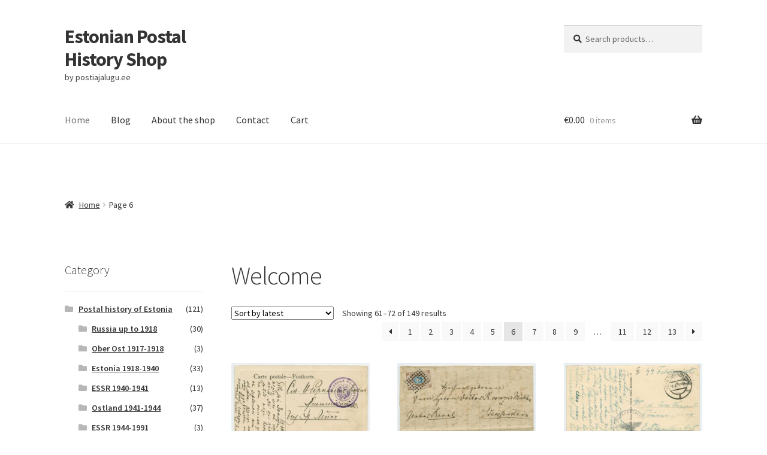

--- FILE ---
content_type: text/html; charset=UTF-8
request_url: https://shop.postiajalugu.ee/page/6/
body_size: 15073
content:
<!doctype html>
<html lang="en-US">
<head>
<meta charset="UTF-8">
<meta name="viewport" content="width=device-width, initial-scale=1">
<link rel="profile" href="http://gmpg.org/xfn/11">
<link rel="pingback" href="https://shop.postiajalugu.ee/xmlrpc.php">

<title>Estonian Postal History Shop &#8211; Page 6 &#8211; by postiajalugu.ee</title>
<meta name='robots' content='max-image-preview:large' />
<link rel='dns-prefetch' href='//fonts.googleapis.com' />
<link rel="alternate" type="application/rss+xml" title="Estonian Postal History Shop &raquo; Feed" href="https://shop.postiajalugu.ee/feed/" />
<link rel="alternate" type="application/rss+xml" title="Estonian Postal History Shop &raquo; Comments Feed" href="https://shop.postiajalugu.ee/comments/feed/" />
<link rel="alternate" type="application/rss+xml" title="Estonian Postal History Shop &raquo; Products Feed" href="https://shop.postiajalugu.ee/pood/feed/" />
<style id='wp-img-auto-sizes-contain-inline-css'>
img:is([sizes=auto i],[sizes^="auto," i]){contain-intrinsic-size:3000px 1500px}
/*# sourceURL=wp-img-auto-sizes-contain-inline-css */
</style>
<style id='wp-emoji-styles-inline-css'>

	img.wp-smiley, img.emoji {
		display: inline !important;
		border: none !important;
		box-shadow: none !important;
		height: 1em !important;
		width: 1em !important;
		margin: 0 0.07em !important;
		vertical-align: -0.1em !important;
		background: none !important;
		padding: 0 !important;
	}
/*# sourceURL=wp-emoji-styles-inline-css */
</style>
<style id='wp-block-library-inline-css'>
:root{--wp-block-synced-color:#7a00df;--wp-block-synced-color--rgb:122,0,223;--wp-bound-block-color:var(--wp-block-synced-color);--wp-editor-canvas-background:#ddd;--wp-admin-theme-color:#007cba;--wp-admin-theme-color--rgb:0,124,186;--wp-admin-theme-color-darker-10:#006ba1;--wp-admin-theme-color-darker-10--rgb:0,107,160.5;--wp-admin-theme-color-darker-20:#005a87;--wp-admin-theme-color-darker-20--rgb:0,90,135;--wp-admin-border-width-focus:2px}@media (min-resolution:192dpi){:root{--wp-admin-border-width-focus:1.5px}}.wp-element-button{cursor:pointer}:root .has-very-light-gray-background-color{background-color:#eee}:root .has-very-dark-gray-background-color{background-color:#313131}:root .has-very-light-gray-color{color:#eee}:root .has-very-dark-gray-color{color:#313131}:root .has-vivid-green-cyan-to-vivid-cyan-blue-gradient-background{background:linear-gradient(135deg,#00d084,#0693e3)}:root .has-purple-crush-gradient-background{background:linear-gradient(135deg,#34e2e4,#4721fb 50%,#ab1dfe)}:root .has-hazy-dawn-gradient-background{background:linear-gradient(135deg,#faaca8,#dad0ec)}:root .has-subdued-olive-gradient-background{background:linear-gradient(135deg,#fafae1,#67a671)}:root .has-atomic-cream-gradient-background{background:linear-gradient(135deg,#fdd79a,#004a59)}:root .has-nightshade-gradient-background{background:linear-gradient(135deg,#330968,#31cdcf)}:root .has-midnight-gradient-background{background:linear-gradient(135deg,#020381,#2874fc)}:root{--wp--preset--font-size--normal:16px;--wp--preset--font-size--huge:42px}.has-regular-font-size{font-size:1em}.has-larger-font-size{font-size:2.625em}.has-normal-font-size{font-size:var(--wp--preset--font-size--normal)}.has-huge-font-size{font-size:var(--wp--preset--font-size--huge)}.has-text-align-center{text-align:center}.has-text-align-left{text-align:left}.has-text-align-right{text-align:right}.has-fit-text{white-space:nowrap!important}#end-resizable-editor-section{display:none}.aligncenter{clear:both}.items-justified-left{justify-content:flex-start}.items-justified-center{justify-content:center}.items-justified-right{justify-content:flex-end}.items-justified-space-between{justify-content:space-between}.screen-reader-text{border:0;clip-path:inset(50%);height:1px;margin:-1px;overflow:hidden;padding:0;position:absolute;width:1px;word-wrap:normal!important}.screen-reader-text:focus{background-color:#ddd;clip-path:none;color:#444;display:block;font-size:1em;height:auto;left:5px;line-height:normal;padding:15px 23px 14px;text-decoration:none;top:5px;width:auto;z-index:100000}html :where(.has-border-color){border-style:solid}html :where([style*=border-top-color]){border-top-style:solid}html :where([style*=border-right-color]){border-right-style:solid}html :where([style*=border-bottom-color]){border-bottom-style:solid}html :where([style*=border-left-color]){border-left-style:solid}html :where([style*=border-width]){border-style:solid}html :where([style*=border-top-width]){border-top-style:solid}html :where([style*=border-right-width]){border-right-style:solid}html :where([style*=border-bottom-width]){border-bottom-style:solid}html :where([style*=border-left-width]){border-left-style:solid}html :where(img[class*=wp-image-]){height:auto;max-width:100%}:where(figure){margin:0 0 1em}html :where(.is-position-sticky){--wp-admin--admin-bar--position-offset:var(--wp-admin--admin-bar--height,0px)}@media screen and (max-width:600px){html :where(.is-position-sticky){--wp-admin--admin-bar--position-offset:0px}}

/*# sourceURL=wp-block-library-inline-css */
</style><link rel='stylesheet' id='wc-blocks-style-css' href='https://shop.postiajalugu.ee/wp-content/plugins/woocommerce/assets/client/blocks/wc-blocks.css?ver=wc-10.4.2' media='all' />
<style id='global-styles-inline-css'>
:root{--wp--preset--aspect-ratio--square: 1;--wp--preset--aspect-ratio--4-3: 4/3;--wp--preset--aspect-ratio--3-4: 3/4;--wp--preset--aspect-ratio--3-2: 3/2;--wp--preset--aspect-ratio--2-3: 2/3;--wp--preset--aspect-ratio--16-9: 16/9;--wp--preset--aspect-ratio--9-16: 9/16;--wp--preset--color--black: #000000;--wp--preset--color--cyan-bluish-gray: #abb8c3;--wp--preset--color--white: #ffffff;--wp--preset--color--pale-pink: #f78da7;--wp--preset--color--vivid-red: #cf2e2e;--wp--preset--color--luminous-vivid-orange: #ff6900;--wp--preset--color--luminous-vivid-amber: #fcb900;--wp--preset--color--light-green-cyan: #7bdcb5;--wp--preset--color--vivid-green-cyan: #00d084;--wp--preset--color--pale-cyan-blue: #8ed1fc;--wp--preset--color--vivid-cyan-blue: #0693e3;--wp--preset--color--vivid-purple: #9b51e0;--wp--preset--gradient--vivid-cyan-blue-to-vivid-purple: linear-gradient(135deg,rgb(6,147,227) 0%,rgb(155,81,224) 100%);--wp--preset--gradient--light-green-cyan-to-vivid-green-cyan: linear-gradient(135deg,rgb(122,220,180) 0%,rgb(0,208,130) 100%);--wp--preset--gradient--luminous-vivid-amber-to-luminous-vivid-orange: linear-gradient(135deg,rgb(252,185,0) 0%,rgb(255,105,0) 100%);--wp--preset--gradient--luminous-vivid-orange-to-vivid-red: linear-gradient(135deg,rgb(255,105,0) 0%,rgb(207,46,46) 100%);--wp--preset--gradient--very-light-gray-to-cyan-bluish-gray: linear-gradient(135deg,rgb(238,238,238) 0%,rgb(169,184,195) 100%);--wp--preset--gradient--cool-to-warm-spectrum: linear-gradient(135deg,rgb(74,234,220) 0%,rgb(151,120,209) 20%,rgb(207,42,186) 40%,rgb(238,44,130) 60%,rgb(251,105,98) 80%,rgb(254,248,76) 100%);--wp--preset--gradient--blush-light-purple: linear-gradient(135deg,rgb(255,206,236) 0%,rgb(152,150,240) 100%);--wp--preset--gradient--blush-bordeaux: linear-gradient(135deg,rgb(254,205,165) 0%,rgb(254,45,45) 50%,rgb(107,0,62) 100%);--wp--preset--gradient--luminous-dusk: linear-gradient(135deg,rgb(255,203,112) 0%,rgb(199,81,192) 50%,rgb(65,88,208) 100%);--wp--preset--gradient--pale-ocean: linear-gradient(135deg,rgb(255,245,203) 0%,rgb(182,227,212) 50%,rgb(51,167,181) 100%);--wp--preset--gradient--electric-grass: linear-gradient(135deg,rgb(202,248,128) 0%,rgb(113,206,126) 100%);--wp--preset--gradient--midnight: linear-gradient(135deg,rgb(2,3,129) 0%,rgb(40,116,252) 100%);--wp--preset--font-size--small: 14px;--wp--preset--font-size--medium: 23px;--wp--preset--font-size--large: 26px;--wp--preset--font-size--x-large: 42px;--wp--preset--font-size--normal: 16px;--wp--preset--font-size--huge: 37px;--wp--preset--spacing--20: 0.44rem;--wp--preset--spacing--30: 0.67rem;--wp--preset--spacing--40: 1rem;--wp--preset--spacing--50: 1.5rem;--wp--preset--spacing--60: 2.25rem;--wp--preset--spacing--70: 3.38rem;--wp--preset--spacing--80: 5.06rem;--wp--preset--shadow--natural: 6px 6px 9px rgba(0, 0, 0, 0.2);--wp--preset--shadow--deep: 12px 12px 50px rgba(0, 0, 0, 0.4);--wp--preset--shadow--sharp: 6px 6px 0px rgba(0, 0, 0, 0.2);--wp--preset--shadow--outlined: 6px 6px 0px -3px rgb(255, 255, 255), 6px 6px rgb(0, 0, 0);--wp--preset--shadow--crisp: 6px 6px 0px rgb(0, 0, 0);}:root :where(.is-layout-flow) > :first-child{margin-block-start: 0;}:root :where(.is-layout-flow) > :last-child{margin-block-end: 0;}:root :where(.is-layout-flow) > *{margin-block-start: 24px;margin-block-end: 0;}:root :where(.is-layout-constrained) > :first-child{margin-block-start: 0;}:root :where(.is-layout-constrained) > :last-child{margin-block-end: 0;}:root :where(.is-layout-constrained) > *{margin-block-start: 24px;margin-block-end: 0;}:root :where(.is-layout-flex){gap: 24px;}:root :where(.is-layout-grid){gap: 24px;}body .is-layout-flex{display: flex;}.is-layout-flex{flex-wrap: wrap;align-items: center;}.is-layout-flex > :is(*, div){margin: 0;}body .is-layout-grid{display: grid;}.is-layout-grid > :is(*, div){margin: 0;}.has-black-color{color: var(--wp--preset--color--black) !important;}.has-cyan-bluish-gray-color{color: var(--wp--preset--color--cyan-bluish-gray) !important;}.has-white-color{color: var(--wp--preset--color--white) !important;}.has-pale-pink-color{color: var(--wp--preset--color--pale-pink) !important;}.has-vivid-red-color{color: var(--wp--preset--color--vivid-red) !important;}.has-luminous-vivid-orange-color{color: var(--wp--preset--color--luminous-vivid-orange) !important;}.has-luminous-vivid-amber-color{color: var(--wp--preset--color--luminous-vivid-amber) !important;}.has-light-green-cyan-color{color: var(--wp--preset--color--light-green-cyan) !important;}.has-vivid-green-cyan-color{color: var(--wp--preset--color--vivid-green-cyan) !important;}.has-pale-cyan-blue-color{color: var(--wp--preset--color--pale-cyan-blue) !important;}.has-vivid-cyan-blue-color{color: var(--wp--preset--color--vivid-cyan-blue) !important;}.has-vivid-purple-color{color: var(--wp--preset--color--vivid-purple) !important;}.has-black-background-color{background-color: var(--wp--preset--color--black) !important;}.has-cyan-bluish-gray-background-color{background-color: var(--wp--preset--color--cyan-bluish-gray) !important;}.has-white-background-color{background-color: var(--wp--preset--color--white) !important;}.has-pale-pink-background-color{background-color: var(--wp--preset--color--pale-pink) !important;}.has-vivid-red-background-color{background-color: var(--wp--preset--color--vivid-red) !important;}.has-luminous-vivid-orange-background-color{background-color: var(--wp--preset--color--luminous-vivid-orange) !important;}.has-luminous-vivid-amber-background-color{background-color: var(--wp--preset--color--luminous-vivid-amber) !important;}.has-light-green-cyan-background-color{background-color: var(--wp--preset--color--light-green-cyan) !important;}.has-vivid-green-cyan-background-color{background-color: var(--wp--preset--color--vivid-green-cyan) !important;}.has-pale-cyan-blue-background-color{background-color: var(--wp--preset--color--pale-cyan-blue) !important;}.has-vivid-cyan-blue-background-color{background-color: var(--wp--preset--color--vivid-cyan-blue) !important;}.has-vivid-purple-background-color{background-color: var(--wp--preset--color--vivid-purple) !important;}.has-black-border-color{border-color: var(--wp--preset--color--black) !important;}.has-cyan-bluish-gray-border-color{border-color: var(--wp--preset--color--cyan-bluish-gray) !important;}.has-white-border-color{border-color: var(--wp--preset--color--white) !important;}.has-pale-pink-border-color{border-color: var(--wp--preset--color--pale-pink) !important;}.has-vivid-red-border-color{border-color: var(--wp--preset--color--vivid-red) !important;}.has-luminous-vivid-orange-border-color{border-color: var(--wp--preset--color--luminous-vivid-orange) !important;}.has-luminous-vivid-amber-border-color{border-color: var(--wp--preset--color--luminous-vivid-amber) !important;}.has-light-green-cyan-border-color{border-color: var(--wp--preset--color--light-green-cyan) !important;}.has-vivid-green-cyan-border-color{border-color: var(--wp--preset--color--vivid-green-cyan) !important;}.has-pale-cyan-blue-border-color{border-color: var(--wp--preset--color--pale-cyan-blue) !important;}.has-vivid-cyan-blue-border-color{border-color: var(--wp--preset--color--vivid-cyan-blue) !important;}.has-vivid-purple-border-color{border-color: var(--wp--preset--color--vivid-purple) !important;}.has-vivid-cyan-blue-to-vivid-purple-gradient-background{background: var(--wp--preset--gradient--vivid-cyan-blue-to-vivid-purple) !important;}.has-light-green-cyan-to-vivid-green-cyan-gradient-background{background: var(--wp--preset--gradient--light-green-cyan-to-vivid-green-cyan) !important;}.has-luminous-vivid-amber-to-luminous-vivid-orange-gradient-background{background: var(--wp--preset--gradient--luminous-vivid-amber-to-luminous-vivid-orange) !important;}.has-luminous-vivid-orange-to-vivid-red-gradient-background{background: var(--wp--preset--gradient--luminous-vivid-orange-to-vivid-red) !important;}.has-very-light-gray-to-cyan-bluish-gray-gradient-background{background: var(--wp--preset--gradient--very-light-gray-to-cyan-bluish-gray) !important;}.has-cool-to-warm-spectrum-gradient-background{background: var(--wp--preset--gradient--cool-to-warm-spectrum) !important;}.has-blush-light-purple-gradient-background{background: var(--wp--preset--gradient--blush-light-purple) !important;}.has-blush-bordeaux-gradient-background{background: var(--wp--preset--gradient--blush-bordeaux) !important;}.has-luminous-dusk-gradient-background{background: var(--wp--preset--gradient--luminous-dusk) !important;}.has-pale-ocean-gradient-background{background: var(--wp--preset--gradient--pale-ocean) !important;}.has-electric-grass-gradient-background{background: var(--wp--preset--gradient--electric-grass) !important;}.has-midnight-gradient-background{background: var(--wp--preset--gradient--midnight) !important;}.has-small-font-size{font-size: var(--wp--preset--font-size--small) !important;}.has-medium-font-size{font-size: var(--wp--preset--font-size--medium) !important;}.has-large-font-size{font-size: var(--wp--preset--font-size--large) !important;}.has-x-large-font-size{font-size: var(--wp--preset--font-size--x-large) !important;}
/*# sourceURL=global-styles-inline-css */
</style>

<style id='classic-theme-styles-inline-css'>
/*! This file is auto-generated */
.wp-block-button__link{color:#fff;background-color:#32373c;border-radius:9999px;box-shadow:none;text-decoration:none;padding:calc(.667em + 2px) calc(1.333em + 2px);font-size:1.125em}.wp-block-file__button{background:#32373c;color:#fff;text-decoration:none}
/*# sourceURL=/wp-includes/css/classic-themes.min.css */
</style>
<link rel='stylesheet' id='storefront-gutenberg-blocks-css' href='https://shop.postiajalugu.ee/wp-content/themes/storefront/assets/css/base/gutenberg-blocks.css?ver=4.6.2' media='all' />
<style id='storefront-gutenberg-blocks-inline-css'>

				.wp-block-button__link:not(.has-text-color) {
					color: #333333;
				}

				.wp-block-button__link:not(.has-text-color):hover,
				.wp-block-button__link:not(.has-text-color):focus,
				.wp-block-button__link:not(.has-text-color):active {
					color: #333333;
				}

				.wp-block-button__link:not(.has-background) {
					background-color: #eeeeee;
				}

				.wp-block-button__link:not(.has-background):hover,
				.wp-block-button__link:not(.has-background):focus,
				.wp-block-button__link:not(.has-background):active {
					border-color: #d5d5d5;
					background-color: #d5d5d5;
				}

				.wc-block-grid__products .wc-block-grid__product .wp-block-button__link {
					background-color: #eeeeee;
					border-color: #eeeeee;
					color: #333333;
				}

				.wp-block-quote footer,
				.wp-block-quote cite,
				.wp-block-quote__citation {
					color: #333333;
				}

				.wp-block-pullquote cite,
				.wp-block-pullquote footer,
				.wp-block-pullquote__citation {
					color: #333333;
				}

				.wp-block-image figcaption {
					color: #333333;
				}

				.wp-block-separator.is-style-dots::before {
					color: #333333;
				}

				.wp-block-file a.wp-block-file__button {
					color: #333333;
					background-color: #eeeeee;
					border-color: #eeeeee;
				}

				.wp-block-file a.wp-block-file__button:hover,
				.wp-block-file a.wp-block-file__button:focus,
				.wp-block-file a.wp-block-file__button:active {
					color: #333333;
					background-color: #d5d5d5;
				}

				.wp-block-code,
				.wp-block-preformatted pre {
					color: #333333;
				}

				.wp-block-table:not( .has-background ):not( .is-style-stripes ) tbody tr:nth-child(2n) td {
					background-color: #fdfdfd;
				}

				.wp-block-cover .wp-block-cover__inner-container h1:not(.has-text-color),
				.wp-block-cover .wp-block-cover__inner-container h2:not(.has-text-color),
				.wp-block-cover .wp-block-cover__inner-container h3:not(.has-text-color),
				.wp-block-cover .wp-block-cover__inner-container h4:not(.has-text-color),
				.wp-block-cover .wp-block-cover__inner-container h5:not(.has-text-color),
				.wp-block-cover .wp-block-cover__inner-container h6:not(.has-text-color) {
					color: #000000;
				}

				div.wc-block-components-price-slider__range-input-progress,
				.rtl .wc-block-components-price-slider__range-input-progress {
					--range-color: #96588a;
				}

				/* Target only IE11 */
				@media all and (-ms-high-contrast: none), (-ms-high-contrast: active) {
					.wc-block-components-price-slider__range-input-progress {
						background: #96588a;
					}
				}

				.wc-block-components-button:not(.is-link) {
					background-color: #333333;
					color: #ffffff;
				}

				.wc-block-components-button:not(.is-link):hover,
				.wc-block-components-button:not(.is-link):focus,
				.wc-block-components-button:not(.is-link):active {
					background-color: #1a1a1a;
					color: #ffffff;
				}

				.wc-block-components-button:not(.is-link):disabled {
					background-color: #333333;
					color: #ffffff;
				}

				.wc-block-cart__submit-container {
					background-color: #ffffff;
				}

				.wc-block-cart__submit-container::before {
					color: rgba(220,220,220,0.5);
				}

				.wc-block-components-order-summary-item__quantity {
					background-color: #ffffff;
					border-color: #333333;
					box-shadow: 0 0 0 2px #ffffff;
					color: #333333;
				}
			
/*# sourceURL=storefront-gutenberg-blocks-inline-css */
</style>
<style id='woocommerce-inline-inline-css'>
.woocommerce form .form-row .required { visibility: visible; }
/*# sourceURL=woocommerce-inline-inline-css */
</style>
<link rel='stylesheet' id='storefront-style-css' href='https://shop.postiajalugu.ee/wp-content/themes/storefront/style.css?ver=4.6.2' media='all' />
<style id='storefront-style-inline-css'>

			.main-navigation ul li a,
			.site-title a,
			ul.menu li a,
			.site-branding h1 a,
			button.menu-toggle,
			button.menu-toggle:hover,
			.handheld-navigation .dropdown-toggle {
				color: #333333;
			}

			button.menu-toggle,
			button.menu-toggle:hover {
				border-color: #333333;
			}

			.main-navigation ul li a:hover,
			.main-navigation ul li:hover > a,
			.site-title a:hover,
			.site-header ul.menu li.current-menu-item > a {
				color: #747474;
			}

			table:not( .has-background ) th {
				background-color: #f8f8f8;
			}

			table:not( .has-background ) tbody td {
				background-color: #fdfdfd;
			}

			table:not( .has-background ) tbody tr:nth-child(2n) td,
			fieldset,
			fieldset legend {
				background-color: #fbfbfb;
			}

			.site-header,
			.secondary-navigation ul ul,
			.main-navigation ul.menu > li.menu-item-has-children:after,
			.secondary-navigation ul.menu ul,
			.storefront-handheld-footer-bar,
			.storefront-handheld-footer-bar ul li > a,
			.storefront-handheld-footer-bar ul li.search .site-search,
			button.menu-toggle,
			button.menu-toggle:hover {
				background-color: #ffffff;
			}

			p.site-description,
			.site-header,
			.storefront-handheld-footer-bar {
				color: #404040;
			}

			button.menu-toggle:after,
			button.menu-toggle:before,
			button.menu-toggle span:before {
				background-color: #333333;
			}

			h1, h2, h3, h4, h5, h6, .wc-block-grid__product-title {
				color: #333333;
			}

			.widget h1 {
				border-bottom-color: #333333;
			}

			body,
			.secondary-navigation a {
				color: #333333;
			}

			.widget-area .widget a,
			.hentry .entry-header .posted-on a,
			.hentry .entry-header .post-author a,
			.hentry .entry-header .post-comments a,
			.hentry .entry-header .byline a {
				color: #383838;
			}

			a {
				color: #96588a;
			}

			a:focus,
			button:focus,
			.button.alt:focus,
			input:focus,
			textarea:focus,
			input[type="button"]:focus,
			input[type="reset"]:focus,
			input[type="submit"]:focus,
			input[type="email"]:focus,
			input[type="tel"]:focus,
			input[type="url"]:focus,
			input[type="password"]:focus,
			input[type="search"]:focus {
				outline-color: #96588a;
			}

			button, input[type="button"], input[type="reset"], input[type="submit"], .button, .widget a.button {
				background-color: #eeeeee;
				border-color: #eeeeee;
				color: #333333;
			}

			button:hover, input[type="button"]:hover, input[type="reset"]:hover, input[type="submit"]:hover, .button:hover, .widget a.button:hover {
				background-color: #d5d5d5;
				border-color: #d5d5d5;
				color: #333333;
			}

			button.alt, input[type="button"].alt, input[type="reset"].alt, input[type="submit"].alt, .button.alt, .widget-area .widget a.button.alt {
				background-color: #333333;
				border-color: #333333;
				color: #ffffff;
			}

			button.alt:hover, input[type="button"].alt:hover, input[type="reset"].alt:hover, input[type="submit"].alt:hover, .button.alt:hover, .widget-area .widget a.button.alt:hover {
				background-color: #1a1a1a;
				border-color: #1a1a1a;
				color: #ffffff;
			}

			.pagination .page-numbers li .page-numbers.current {
				background-color: #e6e6e6;
				color: #292929;
			}

			#comments .comment-list .comment-content .comment-text {
				background-color: #f8f8f8;
			}

			.site-footer {
				background-color: #f0f0f0;
				color: #333333;
			}

			.site-footer a:not(.button):not(.components-button) {
				color: #333333;
			}

			.site-footer .storefront-handheld-footer-bar a:not(.button):not(.components-button) {
				color: #333333;
			}

			.site-footer h1, .site-footer h2, .site-footer h3, .site-footer h4, .site-footer h5, .site-footer h6, .site-footer .widget .widget-title, .site-footer .widget .widgettitle {
				color: #333333;
			}

			.page-template-template-homepage.has-post-thumbnail .type-page.has-post-thumbnail .entry-title {
				color: #000000;
			}

			.page-template-template-homepage.has-post-thumbnail .type-page.has-post-thumbnail .entry-content {
				color: #000000;
			}

			@media screen and ( min-width: 768px ) {
				.secondary-navigation ul.menu a:hover {
					color: #595959;
				}

				.secondary-navigation ul.menu a {
					color: #404040;
				}

				.main-navigation ul.menu ul.sub-menu,
				.main-navigation ul.nav-menu ul.children {
					background-color: #f0f0f0;
				}

				.site-header {
					border-bottom-color: #f0f0f0;
				}
			}
/*# sourceURL=storefront-style-inline-css */
</style>
<link rel='stylesheet' id='storefront-icons-css' href='https://shop.postiajalugu.ee/wp-content/themes/storefront/assets/css/base/icons.css?ver=4.6.2' media='all' />
<link rel='stylesheet' id='storefront-fonts-css' href='https://fonts.googleapis.com/css?family=Source+Sans+Pro%3A400%2C300%2C300italic%2C400italic%2C600%2C700%2C900&#038;subset=latin%2Clatin-ext&#038;ver=4.6.2' media='all' />
<link rel='stylesheet' id='storefront-woocommerce-style-css' href='https://shop.postiajalugu.ee/wp-content/themes/storefront/assets/css/woocommerce/woocommerce.css?ver=4.6.2' media='all' />
<style id='storefront-woocommerce-style-inline-css'>
@font-face {
				font-family: star;
				src: url(https://shop.postiajalugu.ee/wp-content/plugins/woocommerce/assets/fonts/star.eot);
				src:
					url(https://shop.postiajalugu.ee/wp-content/plugins/woocommerce/assets/fonts/star.eot?#iefix) format("embedded-opentype"),
					url(https://shop.postiajalugu.ee/wp-content/plugins/woocommerce/assets/fonts/star.woff) format("woff"),
					url(https://shop.postiajalugu.ee/wp-content/plugins/woocommerce/assets/fonts/star.ttf) format("truetype"),
					url(https://shop.postiajalugu.ee/wp-content/plugins/woocommerce/assets/fonts/star.svg#star) format("svg");
				font-weight: 400;
				font-style: normal;
			}
			@font-face {
				font-family: WooCommerce;
				src: url(https://shop.postiajalugu.ee/wp-content/plugins/woocommerce/assets/fonts/WooCommerce.eot);
				src:
					url(https://shop.postiajalugu.ee/wp-content/plugins/woocommerce/assets/fonts/WooCommerce.eot?#iefix) format("embedded-opentype"),
					url(https://shop.postiajalugu.ee/wp-content/plugins/woocommerce/assets/fonts/WooCommerce.woff) format("woff"),
					url(https://shop.postiajalugu.ee/wp-content/plugins/woocommerce/assets/fonts/WooCommerce.ttf) format("truetype"),
					url(https://shop.postiajalugu.ee/wp-content/plugins/woocommerce/assets/fonts/WooCommerce.svg#WooCommerce) format("svg");
				font-weight: 400;
				font-style: normal;
			}

			a.cart-contents,
			.site-header-cart .widget_shopping_cart a {
				color: #333333;
			}

			a.cart-contents:hover,
			.site-header-cart .widget_shopping_cart a:hover,
			.site-header-cart:hover > li > a {
				color: #747474;
			}

			table.cart td.product-remove,
			table.cart td.actions {
				border-top-color: #ffffff;
			}

			.storefront-handheld-footer-bar ul li.cart .count {
				background-color: #333333;
				color: #ffffff;
				border-color: #ffffff;
			}

			.woocommerce-tabs ul.tabs li.active a,
			ul.products li.product .price,
			.onsale,
			.wc-block-grid__product-onsale,
			.widget_search form:before,
			.widget_product_search form:before {
				color: #333333;
			}

			.woocommerce-breadcrumb a,
			a.woocommerce-review-link,
			.product_meta a {
				color: #383838;
			}

			.wc-block-grid__product-onsale,
			.onsale {
				border-color: #333333;
			}

			.star-rating span:before,
			.quantity .plus, .quantity .minus,
			p.stars a:hover:after,
			p.stars a:after,
			.star-rating span:before,
			#payment .payment_methods li input[type=radio]:first-child:checked+label:before {
				color: #96588a;
			}

			.widget_price_filter .ui-slider .ui-slider-range,
			.widget_price_filter .ui-slider .ui-slider-handle {
				background-color: #96588a;
			}

			.order_details {
				background-color: #f8f8f8;
			}

			.order_details > li {
				border-bottom: 1px dotted #e3e3e3;
			}

			.order_details:before,
			.order_details:after {
				background: -webkit-linear-gradient(transparent 0,transparent 0),-webkit-linear-gradient(135deg,#f8f8f8 33.33%,transparent 33.33%),-webkit-linear-gradient(45deg,#f8f8f8 33.33%,transparent 33.33%)
			}

			#order_review {
				background-color: #ffffff;
			}

			#payment .payment_methods > li .payment_box,
			#payment .place-order {
				background-color: #fafafa;
			}

			#payment .payment_methods > li:not(.woocommerce-notice) {
				background-color: #f5f5f5;
			}

			#payment .payment_methods > li:not(.woocommerce-notice):hover {
				background-color: #f0f0f0;
			}

			.woocommerce-pagination .page-numbers li .page-numbers.current {
				background-color: #e6e6e6;
				color: #292929;
			}

			.wc-block-grid__product-onsale,
			.onsale,
			.woocommerce-pagination .page-numbers li .page-numbers:not(.current) {
				color: #333333;
			}

			p.stars a:before,
			p.stars a:hover~a:before,
			p.stars.selected a.active~a:before {
				color: #333333;
			}

			p.stars.selected a.active:before,
			p.stars:hover a:before,
			p.stars.selected a:not(.active):before,
			p.stars.selected a.active:before {
				color: #96588a;
			}

			.single-product div.product .woocommerce-product-gallery .woocommerce-product-gallery__trigger {
				background-color: #eeeeee;
				color: #333333;
			}

			.single-product div.product .woocommerce-product-gallery .woocommerce-product-gallery__trigger:hover {
				background-color: #d5d5d5;
				border-color: #d5d5d5;
				color: #333333;
			}

			.button.added_to_cart:focus,
			.button.wc-forward:focus {
				outline-color: #96588a;
			}

			.added_to_cart,
			.site-header-cart .widget_shopping_cart a.button,
			.wc-block-grid__products .wc-block-grid__product .wp-block-button__link {
				background-color: #eeeeee;
				border-color: #eeeeee;
				color: #333333;
			}

			.added_to_cart:hover,
			.site-header-cart .widget_shopping_cart a.button:hover,
			.wc-block-grid__products .wc-block-grid__product .wp-block-button__link:hover {
				background-color: #d5d5d5;
				border-color: #d5d5d5;
				color: #333333;
			}

			.added_to_cart.alt, .added_to_cart, .widget a.button.checkout {
				background-color: #333333;
				border-color: #333333;
				color: #ffffff;
			}

			.added_to_cart.alt:hover, .added_to_cart:hover, .widget a.button.checkout:hover {
				background-color: #1a1a1a;
				border-color: #1a1a1a;
				color: #ffffff;
			}

			.button.loading {
				color: #eeeeee;
			}

			.button.loading:hover {
				background-color: #eeeeee;
			}

			.button.loading:after {
				color: #333333;
			}

			@media screen and ( min-width: 768px ) {
				.site-header-cart .widget_shopping_cart,
				.site-header .product_list_widget li .quantity {
					color: #404040;
				}

				.site-header-cart .widget_shopping_cart .buttons,
				.site-header-cart .widget_shopping_cart .total {
					background-color: #f5f5f5;
				}

				.site-header-cart .widget_shopping_cart {
					background-color: #f0f0f0;
				}
			}
				.storefront-product-pagination a {
					color: #333333;
					background-color: #ffffff;
				}
				.storefront-sticky-add-to-cart {
					color: #333333;
					background-color: #ffffff;
				}

				.storefront-sticky-add-to-cart a:not(.button) {
					color: #333333;
				}
/*# sourceURL=storefront-woocommerce-style-inline-css */
</style>
<link rel='stylesheet' id='storefront-woocommerce-brands-style-css' href='https://shop.postiajalugu.ee/wp-content/themes/storefront/assets/css/woocommerce/extensions/brands.css?ver=4.6.2' media='all' />
<script src="https://shop.postiajalugu.ee/wp-includes/js/jquery/jquery.min.js?ver=3.7.1" id="jquery-core-js"></script>
<script src="https://shop.postiajalugu.ee/wp-includes/js/jquery/jquery-migrate.min.js?ver=3.4.1" id="jquery-migrate-js"></script>
<script src="https://shop.postiajalugu.ee/wp-content/plugins/woocommerce/assets/js/jquery-blockui/jquery.blockUI.min.js?ver=2.7.0-wc.10.4.2" id="wc-jquery-blockui-js" defer data-wp-strategy="defer"></script>
<script id="wc-add-to-cart-js-extra">
var wc_add_to_cart_params = {"ajax_url":"/wp-admin/admin-ajax.php","wc_ajax_url":"/?wc-ajax=%%endpoint%%","i18n_view_cart":"View cart","cart_url":"https://shop.postiajalugu.ee/cart/","is_cart":"","cart_redirect_after_add":"no"};
//# sourceURL=wc-add-to-cart-js-extra
</script>
<script src="https://shop.postiajalugu.ee/wp-content/plugins/woocommerce/assets/js/frontend/add-to-cart.min.js?ver=10.4.2" id="wc-add-to-cart-js" defer data-wp-strategy="defer"></script>
<script src="https://shop.postiajalugu.ee/wp-content/plugins/woocommerce/assets/js/js-cookie/js.cookie.min.js?ver=2.1.4-wc.10.4.2" id="wc-js-cookie-js" defer data-wp-strategy="defer"></script>
<script id="woocommerce-js-extra">
var woocommerce_params = {"ajax_url":"/wp-admin/admin-ajax.php","wc_ajax_url":"/?wc-ajax=%%endpoint%%","i18n_password_show":"Show password","i18n_password_hide":"Hide password"};
//# sourceURL=woocommerce-js-extra
</script>
<script src="https://shop.postiajalugu.ee/wp-content/plugins/woocommerce/assets/js/frontend/woocommerce.min.js?ver=10.4.2" id="woocommerce-js" defer data-wp-strategy="defer"></script>
<script id="wc-cart-fragments-js-extra">
var wc_cart_fragments_params = {"ajax_url":"/wp-admin/admin-ajax.php","wc_ajax_url":"/?wc-ajax=%%endpoint%%","cart_hash_key":"wc_cart_hash_af7b846f4b78230958472f36b880d5c3","fragment_name":"wc_fragments_af7b846f4b78230958472f36b880d5c3","request_timeout":"5000"};
//# sourceURL=wc-cart-fragments-js-extra
</script>
<script src="https://shop.postiajalugu.ee/wp-content/plugins/woocommerce/assets/js/frontend/cart-fragments.min.js?ver=10.4.2" id="wc-cart-fragments-js" defer data-wp-strategy="defer"></script>
<link rel="https://api.w.org/" href="https://shop.postiajalugu.ee/wp-json/" /><link rel="EditURI" type="application/rsd+xml" title="RSD" href="https://shop.postiajalugu.ee/xmlrpc.php?rsd" />
<meta name="generator" content="WordPress 6.9" />
<meta name="generator" content="WooCommerce 10.4.2" />
	<noscript><style>.woocommerce-product-gallery{ opacity: 1 !important; }</style></noscript>
	</head>

<body class="home archive paged post-type-archive post-type-archive-product wp-embed-responsive paged-6 page-paged-6 wp-theme-storefront theme-storefront woocommerce-shop woocommerce woocommerce-page woocommerce-no-js storefront-secondary-navigation storefront-align-wide left-sidebar woocommerce-active">



<div id="page" class="hfeed site">
	
	<header id="masthead" class="site-header" role="banner" style="">

		<div class="col-full">		<a class="skip-link screen-reader-text" href="#site-navigation">Skip to navigation</a>
		<a class="skip-link screen-reader-text" href="#content">Skip to content</a>
				<div class="site-branding">
			<div class="beta site-title"><a href="https://shop.postiajalugu.ee/" rel="home">Estonian Postal History Shop</a></div><p class="site-description">by postiajalugu.ee</p>		</div>
					<nav class="secondary-navigation" role="navigation" aria-label="Secondary Navigation">
							</nav><!-- #site-navigation -->
						<div class="site-search">
				<div class="widget woocommerce widget_product_search"><form role="search" method="get" class="woocommerce-product-search" action="https://shop.postiajalugu.ee/">
	<label class="screen-reader-text" for="woocommerce-product-search-field-0">Search for:</label>
	<input type="search" id="woocommerce-product-search-field-0" class="search-field" placeholder="Search products&hellip;" value="" name="s" />
	<button type="submit" value="Search" class="">Search</button>
	<input type="hidden" name="post_type" value="product" />
</form>
</div>			</div>
			</div><div class="storefront-primary-navigation"><div class="col-full">		<nav id="site-navigation" class="main-navigation" role="navigation" aria-label="Primary Navigation">
		<button id="site-navigation-menu-toggle" class="menu-toggle" aria-controls="site-navigation" aria-expanded="false"><span>Menu</span></button>
			<div class="primary-navigation"><ul id="menu-peamenuu" class="menu"><li id="menu-item-156" class="menu-item menu-item-type-post_type menu-item-object-page menu-item-home current-menu-item current_page_item menu-item-156"><a href="https://shop.postiajalugu.ee/" aria-current="page">Home</a></li>
<li id="menu-item-1758" class="menu-item menu-item-type-custom menu-item-object-custom menu-item-1758"><a href="https://postiajalugu.ee">Blog</a></li>
<li id="menu-item-139" class="menu-item menu-item-type-post_type menu-item-object-page menu-item-139"><a href="https://shop.postiajalugu.ee/about/">About the shop</a></li>
<li id="menu-item-113" class="menu-item menu-item-type-post_type menu-item-object-page menu-item-113"><a href="https://shop.postiajalugu.ee/contact/">Contact</a></li>
<li id="menu-item-157" class="menu-item menu-item-type-post_type menu-item-object-page menu-item-157"><a href="https://shop.postiajalugu.ee/cart/">Cart</a></li>
</ul></div>		</nav><!-- #site-navigation -->
				<ul id="site-header-cart" class="site-header-cart menu">
			<li class="">
							<a class="cart-contents" href="https://shop.postiajalugu.ee/cart/" title="View your shopping cart">
								<span class="woocommerce-Price-amount amount"><span class="woocommerce-Price-currencySymbol">&euro;</span>0.00</span> <span class="count">0 items</span>
			</a>
					</li>
			<li>
				<div class="widget woocommerce widget_shopping_cart"><div class="widget_shopping_cart_content"></div></div>			</li>
		</ul>
			</div></div>
	</header><!-- #masthead -->

	<div class="storefront-breadcrumb"><div class="col-full"><nav class="woocommerce-breadcrumb" aria-label="breadcrumbs"><a href="https://shop.postiajalugu.ee">Home</a><span class="breadcrumb-separator"> / </span>Page 6</nav></div></div>
	<div id="content" class="site-content" tabindex="-1">
		<div class="col-full">

		<div class="woocommerce"></div>		<div id="primary" class="content-area">
			<main id="main" class="site-main" role="main">
		<header class="woocommerce-products-header">
			<h1 class="woocommerce-products-header__title page-title">Welcome</h1>
	
	</header>
<div class="storefront-sorting"><div class="woocommerce-notices-wrapper"></div><form class="woocommerce-ordering" method="get">
		<select
		name="orderby"
		class="orderby"
					aria-label="Shop order"
			>
					<option value="popularity" >Sort by popularity</option>
					<option value="date"  selected='selected'>Sort by latest</option>
					<option value="price" >Sort by price: low to high</option>
					<option value="price-desc" >Sort by price: high to low</option>
			</select>
	<input type="hidden" name="paged" value="1" />
	</form>
<p class="woocommerce-result-count" role="alert" aria-relevant="all" data-is-sorted-by="true">
	Showing 61&ndash;72 of 149 results<span class="screen-reader-text">Sorted by latest</span></p>
<nav class="woocommerce-pagination" aria-label="Product Pagination">
	<ul class='page-numbers'>
	<li><a class="prev page-numbers" href="https://shop.postiajalugu.ee/page/5/">&larr;</a></li>
	<li><a aria-label="Page 1" class="page-numbers" href="https://shop.postiajalugu.ee/page/1/">1</a></li>
	<li><a aria-label="Page 2" class="page-numbers" href="https://shop.postiajalugu.ee/page/2/">2</a></li>
	<li><a aria-label="Page 3" class="page-numbers" href="https://shop.postiajalugu.ee/page/3/">3</a></li>
	<li><a aria-label="Page 4" class="page-numbers" href="https://shop.postiajalugu.ee/page/4/">4</a></li>
	<li><a aria-label="Page 5" class="page-numbers" href="https://shop.postiajalugu.ee/page/5/">5</a></li>
	<li><span aria-label="Page 6" aria-current="page" class="page-numbers current">6</span></li>
	<li><a aria-label="Page 7" class="page-numbers" href="https://shop.postiajalugu.ee/page/7/">7</a></li>
	<li><a aria-label="Page 8" class="page-numbers" href="https://shop.postiajalugu.ee/page/8/">8</a></li>
	<li><a aria-label="Page 9" class="page-numbers" href="https://shop.postiajalugu.ee/page/9/">9</a></li>
	<li><span class="page-numbers dots">&hellip;</span></li>
	<li><a aria-label="Page 11" class="page-numbers" href="https://shop.postiajalugu.ee/page/11/">11</a></li>
	<li><a aria-label="Page 12" class="page-numbers" href="https://shop.postiajalugu.ee/page/12/">12</a></li>
	<li><a aria-label="Page 13" class="page-numbers" href="https://shop.postiajalugu.ee/page/13/">13</a></li>
	<li><a class="next page-numbers" href="https://shop.postiajalugu.ee/page/7/">&rarr;</a></li>
</ul>
</nav>
</div><ul class="products columns-3">
<li class="product type-product post-3006 status-publish first instock product_cat-postal-history-of-estonia product_cat-postal-history-of-russia product_cat-russia-up-to-1918 product_tag-field-post-feldpost has-post-thumbnail sale shipping-taxable purchasable product-type-simple">
	<a href="https://shop.postiajalugu.ee/item/imperial-russia-field-post-card-from-front-to-oberpalen-poltsamaa-area/" class="woocommerce-LoopProduct-link woocommerce-loop-product__link"><img width="324" height="210" src="https://shop.postiajalugu.ee/wp-content/uploads/2022/08/2961a-324x210.jpg" class="attachment-woocommerce_thumbnail size-woocommerce_thumbnail" alt="Imperial Russia, field post card from front to Oberpalen/Põltsamaa area" decoding="async" fetchpriority="high" srcset="https://shop.postiajalugu.ee/wp-content/uploads/2022/08/2961a-324x210.jpg 324w, https://shop.postiajalugu.ee/wp-content/uploads/2022/08/2961a-300x195.jpg 300w, https://shop.postiajalugu.ee/wp-content/uploads/2022/08/2961a-768x498.jpg 768w, https://shop.postiajalugu.ee/wp-content/uploads/2022/08/2961a-1536x996.jpg 1536w, https://shop.postiajalugu.ee/wp-content/uploads/2022/08/2961a-416x270.jpg 416w, https://shop.postiajalugu.ee/wp-content/uploads/2022/08/2961a.jpg 1679w" sizes="(max-width: 324px) 100vw, 324px" /><h2 class="woocommerce-loop-product__title">Imperial Russia, field post card from front to Oberpalen/Põltsamaa area</h2>
	<span class="onsale">Sale!</span>
	
	<span class="price"><del aria-hidden="true"><span class="woocommerce-Price-amount amount"><bdi><span class="woocommerce-Price-currencySymbol">&euro;</span>11.00</bdi></span></del> <span class="screen-reader-text">Original price was: &euro;11.00.</span><ins aria-hidden="true"><span class="woocommerce-Price-amount amount"><bdi><span class="woocommerce-Price-currencySymbol">&euro;</span>10.00</bdi></span></ins><span class="screen-reader-text">Current price is: &euro;10.00.</span></span>
</a><a href="/page/6/?add-to-cart=3006" aria-describedby="woocommerce_loop_add_to_cart_link_describedby_3006" data-quantity="1" class="button product_type_simple add_to_cart_button ajax_add_to_cart" data-product_id="3006" data-product_sku="2961" aria-label="Add to cart: &ldquo;Imperial Russia, field post card from front to Oberpalen/Põltsamaa area&rdquo;" rel="nofollow" data-success_message="&ldquo;Imperial Russia, field post card from front to Oberpalen/Põltsamaa area&rdquo; has been added to your cart" role="button">Add to cart</a>	<span id="woocommerce_loop_add_to_cart_link_describedby_3006" class="screen-reader-text">
			</span>
</li>
<li class="product type-product post-2924 status-publish instock product_cat-postal-history-of-estonia product_cat-russia-up-to-1918 product_tag-dot-postmark has-post-thumbnail sale shipping-taxable purchasable product-type-simple">
	<a href="https://shop.postiajalugu.ee/item/1863-full-letter-w-dot-postmark-395-fellin-viljandi-weissenstein-paide/" class="woocommerce-LoopProduct-link woocommerce-loop-product__link"><img width="324" height="248" src="https://shop.postiajalugu.ee/wp-content/uploads/2022/06/0775c_2560-324x248.jpg" class="attachment-woocommerce_thumbnail size-woocommerce_thumbnail" alt="1863 full letter w. dot postmark &quot;395&quot; Fellin/Viljandi - Weissenstein/Paide" decoding="async" srcset="https://shop.postiajalugu.ee/wp-content/uploads/2022/06/0775c_2560-324x248.jpg 324w, https://shop.postiajalugu.ee/wp-content/uploads/2022/06/0775c_2560-300x230.jpg 300w, https://shop.postiajalugu.ee/wp-content/uploads/2022/06/0775c_2560-768x588.jpg 768w, https://shop.postiajalugu.ee/wp-content/uploads/2022/06/0775c_2560-416x318.jpg 416w, https://shop.postiajalugu.ee/wp-content/uploads/2022/06/0775c_2560.jpg 1525w" sizes="(max-width: 324px) 100vw, 324px" /><h2 class="woocommerce-loop-product__title">1863 full letter w. dot postmark &#8220;395&#8221; Fellin/Viljandi &#8211; Weissenstein/Paide</h2>
	<span class="onsale">Sale!</span>
	
	<span class="price"><del aria-hidden="true"><span class="woocommerce-Price-amount amount"><bdi><span class="woocommerce-Price-currencySymbol">&euro;</span>100.00</bdi></span></del> <span class="screen-reader-text">Original price was: &euro;100.00.</span><ins aria-hidden="true"><span class="woocommerce-Price-amount amount"><bdi><span class="woocommerce-Price-currencySymbol">&euro;</span>75.00</bdi></span></ins><span class="screen-reader-text">Current price is: &euro;75.00.</span></span>
</a><a href="/page/6/?add-to-cart=2924" aria-describedby="woocommerce_loop_add_to_cart_link_describedby_2924" data-quantity="1" class="button product_type_simple add_to_cart_button ajax_add_to_cart" data-product_id="2924" data-product_sku="0775" aria-label="Add to cart: &ldquo;1863 full letter w. dot postmark &quot;395&quot; Fellin/Viljandi - Weissenstein/Paide&rdquo;" rel="nofollow" data-success_message="&ldquo;1863 full letter w. dot postmark &quot;395&quot; Fellin/Viljandi - Weissenstein/Paide&rdquo; has been added to your cart" role="button">Add to cart</a>	<span id="woocommerce_loop_add_to_cart_link_describedby_2924" class="screen-reader-text">
			</span>
</li>
<li class="product type-product post-2912 status-publish last instock product_cat-german-occupation-ostland product_cat-postal-history-of-estonia product_tag-field-post-feldpost has-post-thumbnail sale shipping-taxable purchasable product-type-simple">
	<a href="https://shop.postiajalugu.ee/item/1944-ss-field-post-card-from-estonian-serviceman-ober-schreiberhau-taaksi/" class="woocommerce-LoopProduct-link woocommerce-loop-product__link"><img width="324" height="210" src="https://shop.postiajalugu.ee/wp-content/uploads/2022/06/2936a-324x210.jpg" class="attachment-woocommerce_thumbnail size-woocommerce_thumbnail" alt="1944 SS field post card from Estonian serviceman, Ober Schreiberhau - Tääksi" decoding="async" srcset="https://shop.postiajalugu.ee/wp-content/uploads/2022/06/2936a-324x210.jpg 324w, https://shop.postiajalugu.ee/wp-content/uploads/2022/06/2936a-300x195.jpg 300w, https://shop.postiajalugu.ee/wp-content/uploads/2022/06/2936a-768x498.jpg 768w, https://shop.postiajalugu.ee/wp-content/uploads/2022/06/2936a-1536x996.jpg 1536w, https://shop.postiajalugu.ee/wp-content/uploads/2022/06/2936a-416x270.jpg 416w, https://shop.postiajalugu.ee/wp-content/uploads/2022/06/2936a.jpg 1687w" sizes="(max-width: 324px) 100vw, 324px" /><h2 class="woocommerce-loop-product__title">1944 SS field post card from Estonian serviceman, Ober Schreiberhau &#8211; Tääksi</h2>
	<span class="onsale">Sale!</span>
	
	<span class="price"><del aria-hidden="true"><span class="woocommerce-Price-amount amount"><bdi><span class="woocommerce-Price-currencySymbol">&euro;</span>20.00</bdi></span></del> <span class="screen-reader-text">Original price was: &euro;20.00.</span><ins aria-hidden="true"><span class="woocommerce-Price-amount amount"><bdi><span class="woocommerce-Price-currencySymbol">&euro;</span>18.00</bdi></span></ins><span class="screen-reader-text">Current price is: &euro;18.00.</span></span>
</a><a href="/page/6/?add-to-cart=2912" aria-describedby="woocommerce_loop_add_to_cart_link_describedby_2912" data-quantity="1" class="button product_type_simple add_to_cart_button ajax_add_to_cart" data-product_id="2912" data-product_sku="2936" aria-label="Add to cart: &ldquo;1944 SS field post card from Estonian serviceman, Ober Schreiberhau - Tääksi&rdquo;" rel="nofollow" data-success_message="&ldquo;1944 SS field post card from Estonian serviceman, Ober Schreiberhau - Tääksi&rdquo; has been added to your cart" role="button">Add to cart</a>	<span id="woocommerce_loop_add_to_cart_link_describedby_2912" class="screen-reader-text">
			</span>
</li>
<li class="product type-product post-2903 status-publish first instock product_cat-german-occupation-ostland product_cat-postal-history-of-estonia product_tag-postage-due has-post-thumbnail sale shipping-taxable purchasable product-type-simple">
	<a href="https://shop.postiajalugu.ee/item/1943-ostland-returned-and-re-sent-postage-due-letter-kivoloo-tallinn-kiviloo-tallinn/" class="woocommerce-LoopProduct-link woocommerce-loop-product__link"><img width="324" height="259" src="https://shop.postiajalugu.ee/wp-content/uploads/2022/05/2923a15e-324x259.jpg" class="attachment-woocommerce_thumbnail size-woocommerce_thumbnail" alt="1943 Ostland returned and re-sent postage due letter, Kivoloo - Tallinn - Kiviloo - Tallinn" decoding="async" loading="lazy" srcset="https://shop.postiajalugu.ee/wp-content/uploads/2022/05/2923a15e-324x259.jpg 324w, https://shop.postiajalugu.ee/wp-content/uploads/2022/05/2923a15e-300x239.jpg 300w, https://shop.postiajalugu.ee/wp-content/uploads/2022/05/2923a15e-768x613.jpg 768w, https://shop.postiajalugu.ee/wp-content/uploads/2022/05/2923a15e-1536x1226.jpg 1536w, https://shop.postiajalugu.ee/wp-content/uploads/2022/05/2923a15e-2048x1635.jpg 2048w, https://shop.postiajalugu.ee/wp-content/uploads/2022/05/2923a15e-416x332.jpg 416w" sizes="auto, (max-width: 324px) 100vw, 324px" /><h2 class="woocommerce-loop-product__title">1943 Ostland returned and re-sent postage due letter, Kivoloo &#8211; Tallinn &#8211; Kiviloo &#8211; Tallinn</h2>
	<span class="onsale">Sale!</span>
	
	<span class="price"><del aria-hidden="true"><span class="woocommerce-Price-amount amount"><bdi><span class="woocommerce-Price-currencySymbol">&euro;</span>16.00</bdi></span></del> <span class="screen-reader-text">Original price was: &euro;16.00.</span><ins aria-hidden="true"><span class="woocommerce-Price-amount amount"><bdi><span class="woocommerce-Price-currencySymbol">&euro;</span>10.00</bdi></span></ins><span class="screen-reader-text">Current price is: &euro;10.00.</span></span>
</a><a href="/page/6/?add-to-cart=2903" aria-describedby="woocommerce_loop_add_to_cart_link_describedby_2903" data-quantity="1" class="button product_type_simple add_to_cart_button ajax_add_to_cart" data-product_id="2903" data-product_sku="2923" aria-label="Add to cart: &ldquo;1943 Ostland returned and re-sent postage due letter, Kivoloo - Tallinn - Kiviloo - Tallinn&rdquo;" rel="nofollow" data-success_message="&ldquo;1943 Ostland returned and re-sent postage due letter, Kivoloo - Tallinn - Kiviloo - Tallinn&rdquo; has been added to your cart" role="button">Add to cart</a>	<span id="woocommerce_loop_add_to_cart_link_describedby_2903" class="screen-reader-text">
			</span>
</li>
<li class="product type-product post-2900 status-publish instock product_cat-german-occupation-ostland product_cat-postal-history-of-estonia has-post-thumbnail sale shipping-taxable purchasable product-type-simple">
	<a href="https://shop.postiajalugu.ee/item/1943-ostland-letter-with-provisional-r-label-nomme-tallinn/" class="woocommerce-LoopProduct-link woocommerce-loop-product__link"><img width="324" height="234" src="https://shop.postiajalugu.ee/wp-content/uploads/2022/05/2927a7e-324x234.jpg" class="attachment-woocommerce_thumbnail size-woocommerce_thumbnail" alt="1943 Ostland letter with provisional R-label Nõmme - Tallinn" decoding="async" loading="lazy" srcset="https://shop.postiajalugu.ee/wp-content/uploads/2022/05/2927a7e-324x234.jpg 324w, https://shop.postiajalugu.ee/wp-content/uploads/2022/05/2927a7e-300x217.jpg 300w, https://shop.postiajalugu.ee/wp-content/uploads/2022/05/2927a7e-768x556.jpg 768w, https://shop.postiajalugu.ee/wp-content/uploads/2022/05/2927a7e-1536x1112.jpg 1536w, https://shop.postiajalugu.ee/wp-content/uploads/2022/05/2927a7e-2048x1482.jpg 2048w, https://shop.postiajalugu.ee/wp-content/uploads/2022/05/2927a7e-416x301.jpg 416w" sizes="auto, (max-width: 324px) 100vw, 324px" /><h2 class="woocommerce-loop-product__title">1943 Ostland letter with provisional R-label Nõmme &#8211; Tallinn</h2>
	<span class="onsale">Sale!</span>
	
	<span class="price"><del aria-hidden="true"><span class="woocommerce-Price-amount amount"><bdi><span class="woocommerce-Price-currencySymbol">&euro;</span>20.00</bdi></span></del> <span class="screen-reader-text">Original price was: &euro;20.00.</span><ins aria-hidden="true"><span class="woocommerce-Price-amount amount"><bdi><span class="woocommerce-Price-currencySymbol">&euro;</span>17.00</bdi></span></ins><span class="screen-reader-text">Current price is: &euro;17.00.</span></span>
</a><a href="/page/6/?add-to-cart=2900" aria-describedby="woocommerce_loop_add_to_cart_link_describedby_2900" data-quantity="1" class="button product_type_simple add_to_cart_button ajax_add_to_cart" data-product_id="2900" data-product_sku="2927" aria-label="Add to cart: &ldquo;1943 Ostland letter with provisional R-label Nõmme - Tallinn&rdquo;" rel="nofollow" data-success_message="&ldquo;1943 Ostland letter with provisional R-label Nõmme - Tallinn&rdquo; has been added to your cart" role="button">Add to cart</a>	<span id="woocommerce_loop_add_to_cart_link_describedby_2900" class="screen-reader-text">
			</span>
</li>
<li class="product type-product post-2887 status-publish last instock product_cat-postal-history-of-estonia product_cat-russia-up-to-1918 product_tag-dot-postmark product_tag-pre-philately has-post-thumbnail sale shipping-taxable purchasable product-type-simple">
	<a href="https://shop.postiajalugu.ee/item/1860-cover-w-dot-postmark-384-weissenstein-paide-pastfer-paasvere/" class="woocommerce-LoopProduct-link woocommerce-loop-product__link"><img width="324" height="173" src="https://shop.postiajalugu.ee/wp-content/uploads/2022/05/0340a-324x173.jpg" class="attachment-woocommerce_thumbnail size-woocommerce_thumbnail" alt="1860 cover w. dot postmark &quot;384&quot; Weissenstein/Paide - Pastfer/Paasvere" decoding="async" loading="lazy" srcset="https://shop.postiajalugu.ee/wp-content/uploads/2022/05/0340a-324x173.jpg 324w, https://shop.postiajalugu.ee/wp-content/uploads/2022/05/0340a-300x160.jpg 300w, https://shop.postiajalugu.ee/wp-content/uploads/2022/05/0340a-768x409.jpg 768w, https://shop.postiajalugu.ee/wp-content/uploads/2022/05/0340a-1536x818.jpg 1536w, https://shop.postiajalugu.ee/wp-content/uploads/2022/05/0340a-416x222.jpg 416w, https://shop.postiajalugu.ee/wp-content/uploads/2022/05/0340a.jpg 1787w" sizes="auto, (max-width: 324px) 100vw, 324px" /><h2 class="woocommerce-loop-product__title">1860 cover w. dot postmark &#8220;384&#8221; Weissenstein/Paide &#8211; Pastfer/Paasvere</h2>
	<span class="onsale">Sale!</span>
	
	<span class="price"><del aria-hidden="true"><span class="woocommerce-Price-amount amount"><bdi><span class="woocommerce-Price-currencySymbol">&euro;</span>175.00</bdi></span></del> <span class="screen-reader-text">Original price was: &euro;175.00.</span><ins aria-hidden="true"><span class="woocommerce-Price-amount amount"><bdi><span class="woocommerce-Price-currencySymbol">&euro;</span>150.00</bdi></span></ins><span class="screen-reader-text">Current price is: &euro;150.00.</span></span>
</a><a href="/page/6/?add-to-cart=2887" aria-describedby="woocommerce_loop_add_to_cart_link_describedby_2887" data-quantity="1" class="button product_type_simple add_to_cart_button ajax_add_to_cart" data-product_id="2887" data-product_sku="0340" aria-label="Add to cart: &ldquo;1860 cover w. dot postmark &quot;384&quot; Weissenstein/Paide - Pastfer/Paasvere&rdquo;" rel="nofollow" data-success_message="&ldquo;1860 cover w. dot postmark &quot;384&quot; Weissenstein/Paide - Pastfer/Paasvere&rdquo; has been added to your cart" role="button">Add to cart</a>	<span id="woocommerce_loop_add_to_cart_link_describedby_2887" class="screen-reader-text">
			</span>
</li>
<li class="product type-product post-2884 status-publish first instock product_cat-postal-history-of-estonia product_cat-russia-up-to-1918 product_tag-dot-postmark product_tag-pre-philately has-post-thumbnail sale shipping-taxable purchasable product-type-simple">
	<a href="https://shop.postiajalugu.ee/item/1859-cover-w-dot-postmark-384-otpravleno-weissenstein-paide-to-st-petersbourg/" class="woocommerce-LoopProduct-link woocommerce-loop-product__link"><img width="324" height="139" src="https://shop.postiajalugu.ee/wp-content/uploads/2022/05/0146a-324x139.jpg" class="attachment-woocommerce_thumbnail size-woocommerce_thumbnail" alt="1859 cover w. dot postmark &quot;384&quot; + &quot;OTPRAVLENO&quot;, Weissenstein/Paide to St. Petersbourg" decoding="async" loading="lazy" srcset="https://shop.postiajalugu.ee/wp-content/uploads/2022/05/0146a-324x139.jpg 324w, https://shop.postiajalugu.ee/wp-content/uploads/2022/05/0146a-300x128.jpg 300w, https://shop.postiajalugu.ee/wp-content/uploads/2022/05/0146a-768x329.jpg 768w, https://shop.postiajalugu.ee/wp-content/uploads/2022/05/0146a-1536x657.jpg 1536w, https://shop.postiajalugu.ee/wp-content/uploads/2022/05/0146a-416x178.jpg 416w, https://shop.postiajalugu.ee/wp-content/uploads/2022/05/0146a.jpg 1804w" sizes="auto, (max-width: 324px) 100vw, 324px" /><h2 class="woocommerce-loop-product__title">1859 cover w. dot postmark &#8220;384&#8221; + &#8220;OTPRAVLENO&#8221;, Weissenstein/Paide to St. Petersbourg</h2>
	<span class="onsale">Sale!</span>
	
	<span class="price"><del aria-hidden="true"><span class="woocommerce-Price-amount amount"><bdi><span class="woocommerce-Price-currencySymbol">&euro;</span>200.00</bdi></span></del> <span class="screen-reader-text">Original price was: &euro;200.00.</span><ins aria-hidden="true"><span class="woocommerce-Price-amount amount"><bdi><span class="woocommerce-Price-currencySymbol">&euro;</span>150.00</bdi></span></ins><span class="screen-reader-text">Current price is: &euro;150.00.</span></span>
</a><a href="/page/6/?add-to-cart=2884" aria-describedby="woocommerce_loop_add_to_cart_link_describedby_2884" data-quantity="1" class="button product_type_simple add_to_cart_button ajax_add_to_cart" data-product_id="2884" data-product_sku="0146" aria-label="Add to cart: &ldquo;1859 cover w. dot postmark &quot;384&quot; + &quot;OTPRAVLENO&quot;, Weissenstein/Paide to St. Petersbourg&rdquo;" rel="nofollow" data-success_message="&ldquo;1859 cover w. dot postmark &quot;384&quot; + &quot;OTPRAVLENO&quot;, Weissenstein/Paide to St. Petersbourg&rdquo; has been added to your cart" role="button">Add to cart</a>	<span id="woocommerce_loop_add_to_cart_link_describedby_2884" class="screen-reader-text">
			</span>
</li>
<li class="product type-product post-2857 status-publish instock product_cat-postal-history-of-estonia product_cat-russia-up-to-1918 product_tag-mute-postmark product_tag-postmark has-post-thumbnail sale shipping-taxable purchasable product-type-simple">
	<a href="https://shop.postiajalugu.ee/item/1914-cover-w-mute-postmark-weissenstein-%d0%b2%d0%b5%d0%b9%d1%81%d0%b5%d0%bd%d1%88%d1%82%d0%b5%d0%b9%d0%bd%d1%8a-paide-tallinn/" class="woocommerce-LoopProduct-link woocommerce-loop-product__link"><img width="324" height="249" src="https://shop.postiajalugu.ee/wp-content/uploads/2022/04/2570a-324x249.jpg" class="attachment-woocommerce_thumbnail size-woocommerce_thumbnail" alt="1914 cover w. mute postmark Weissenstein/Вейсенштейнъ/Paide - Tallinn" decoding="async" loading="lazy" srcset="https://shop.postiajalugu.ee/wp-content/uploads/2022/04/2570a-324x249.jpg 324w, https://shop.postiajalugu.ee/wp-content/uploads/2022/04/2570a-300x230.jpg 300w, https://shop.postiajalugu.ee/wp-content/uploads/2022/04/2570a-768x589.jpg 768w, https://shop.postiajalugu.ee/wp-content/uploads/2022/04/2570a-1536x1178.jpg 1536w, https://shop.postiajalugu.ee/wp-content/uploads/2022/04/2570a-2048x1571.jpg 2048w, https://shop.postiajalugu.ee/wp-content/uploads/2022/04/2570a-416x319.jpg 416w" sizes="auto, (max-width: 324px) 100vw, 324px" /><h2 class="woocommerce-loop-product__title">1914 cover w. mute postmark Weissenstein/Вейсенштейнъ/Paide &#8211; Tallinn</h2>
	<span class="onsale">Sale!</span>
	
	<span class="price"><del aria-hidden="true"><span class="woocommerce-Price-amount amount"><bdi><span class="woocommerce-Price-currencySymbol">&euro;</span>150.00</bdi></span></del> <span class="screen-reader-text">Original price was: &euro;150.00.</span><ins aria-hidden="true"><span class="woocommerce-Price-amount amount"><bdi><span class="woocommerce-Price-currencySymbol">&euro;</span>100.00</bdi></span></ins><span class="screen-reader-text">Current price is: &euro;100.00.</span></span>
</a><a href="/page/6/?add-to-cart=2857" aria-describedby="woocommerce_loop_add_to_cart_link_describedby_2857" data-quantity="1" class="button product_type_simple add_to_cart_button ajax_add_to_cart" data-product_id="2857" data-product_sku="2570" aria-label="Add to cart: &ldquo;1914 cover w. mute postmark Weissenstein/Вейсенштейнъ/Paide - Tallinn&rdquo;" rel="nofollow" data-success_message="&ldquo;1914 cover w. mute postmark Weissenstein/Вейсенштейнъ/Paide - Tallinn&rdquo; has been added to your cart" role="button">Add to cart</a>	<span id="woocommerce_loop_add_to_cart_link_describedby_2857" class="screen-reader-text">
			</span>
</li>
<li class="product type-product post-2807 status-publish last instock product_cat-estonian-republic product_cat-postal-history-of-estonia product_tag-coat-of-arms has-post-thumbnail sale shipping-taxable purchasable product-type-simple">
	<a href="https://shop.postiajalugu.ee/item/1929-money-order-cut-60s-leopard-tallinn/" class="woocommerce-LoopProduct-link woocommerce-loop-product__link"><img width="324" height="645" src="https://shop.postiajalugu.ee/wp-content/uploads/2022/03/2859-324x645.jpg" class="attachment-woocommerce_thumbnail size-woocommerce_thumbnail" alt="1929 money order cut, 60s leopard, Tallinn" decoding="async" loading="lazy" srcset="https://shop.postiajalugu.ee/wp-content/uploads/2022/03/2859-324x645.jpg 324w, https://shop.postiajalugu.ee/wp-content/uploads/2022/03/2859-151x300.jpg 151w, https://shop.postiajalugu.ee/wp-content/uploads/2022/03/2859-768x1530.jpg 768w, https://shop.postiajalugu.ee/wp-content/uploads/2022/03/2859-771x1536.jpg 771w, https://shop.postiajalugu.ee/wp-content/uploads/2022/03/2859-1028x2048.jpg 1028w, https://shop.postiajalugu.ee/wp-content/uploads/2022/03/2859-416x829.jpg 416w, https://shop.postiajalugu.ee/wp-content/uploads/2022/03/2859-scaled.jpg 1285w" sizes="auto, (max-width: 324px) 100vw, 324px" /><h2 class="woocommerce-loop-product__title">1929 money order cut, 60s leopard, Tallinn</h2>
	<span class="onsale">Sale!</span>
	
	<span class="price"><del aria-hidden="true"><span class="woocommerce-Price-amount amount"><bdi><span class="woocommerce-Price-currencySymbol">&euro;</span>10.00</bdi></span></del> <span class="screen-reader-text">Original price was: &euro;10.00.</span><ins aria-hidden="true"><span class="woocommerce-Price-amount amount"><bdi><span class="woocommerce-Price-currencySymbol">&euro;</span>6.00</bdi></span></ins><span class="screen-reader-text">Current price is: &euro;6.00.</span></span>
</a><a href="/page/6/?add-to-cart=2807" aria-describedby="woocommerce_loop_add_to_cart_link_describedby_2807" data-quantity="1" class="button product_type_simple add_to_cart_button ajax_add_to_cart" data-product_id="2807" data-product_sku="2859" aria-label="Add to cart: &ldquo;1929 money order cut, 60s leopard, Tallinn&rdquo;" rel="nofollow" data-success_message="&ldquo;1929 money order cut, 60s leopard, Tallinn&rdquo; has been added to your cart" role="button">Add to cart</a>	<span id="woocommerce_loop_add_to_cart_link_describedby_2807" class="screen-reader-text">
			</span>
</li>
<li class="product type-product post-2770 status-publish first instock product_cat-german-occupation-ostland product_cat-postal-history-of-estonia has-post-thumbnail sale shipping-taxable purchasable product-type-simple">
	<a href="https://shop.postiajalugu.ee/item/1942-1943-german-field-post-estnisches-bataillon-660-from-russian-front-to-iisaku-estonia/" class="woocommerce-LoopProduct-link woocommerce-loop-product__link"><img width="324" height="216" src="https://shop.postiajalugu.ee/wp-content/uploads/2021/12/2837a-324x216.jpg" class="attachment-woocommerce_thumbnail size-woocommerce_thumbnail" alt="1942/1943 German field post Estnisches-Bataillon 660 from Russia to Iisaku, Estonia" decoding="async" loading="lazy" srcset="https://shop.postiajalugu.ee/wp-content/uploads/2021/12/2837a-324x216.jpg 324w, https://shop.postiajalugu.ee/wp-content/uploads/2021/12/2837a-300x200.jpg 300w, https://shop.postiajalugu.ee/wp-content/uploads/2021/12/2837a-768x512.jpg 768w, https://shop.postiajalugu.ee/wp-content/uploads/2021/12/2837a-1536x1024.jpg 1536w, https://shop.postiajalugu.ee/wp-content/uploads/2021/12/2837a-2048x1365.jpg 2048w, https://shop.postiajalugu.ee/wp-content/uploads/2021/12/2837a-416x277.jpg 416w" sizes="auto, (max-width: 324px) 100vw, 324px" /><h2 class="woocommerce-loop-product__title">1942/1943 German field post Estnisches-Bataillon 660 from Russia to Iisaku, Estonia</h2>
	<span class="onsale">Sale!</span>
	
	<span class="price"><del aria-hidden="true"><span class="woocommerce-Price-amount amount"><bdi><span class="woocommerce-Price-currencySymbol">&euro;</span>15.00</bdi></span></del> <span class="screen-reader-text">Original price was: &euro;15.00.</span><ins aria-hidden="true"><span class="woocommerce-Price-amount amount"><bdi><span class="woocommerce-Price-currencySymbol">&euro;</span>10.00</bdi></span></ins><span class="screen-reader-text">Current price is: &euro;10.00.</span></span>
</a><a href="/page/6/?add-to-cart=2770" aria-describedby="woocommerce_loop_add_to_cart_link_describedby_2770" data-quantity="1" class="button product_type_simple add_to_cart_button ajax_add_to_cart" data-product_id="2770" data-product_sku="2837" aria-label="Add to cart: &ldquo;1942/1943 German field post Estnisches-Bataillon 660 from Russia to Iisaku, Estonia&rdquo;" rel="nofollow" data-success_message="&ldquo;1942/1943 German field post Estnisches-Bataillon 660 from Russia to Iisaku, Estonia&rdquo; has been added to your cart" role="button">Add to cart</a>	<span id="woocommerce_loop_add_to_cart_link_describedby_2770" class="screen-reader-text">
			</span>
</li>
<li class="product type-product post-2734 status-publish instock product_cat-german-occupation-ostland product_cat-postal-history-of-estonia has-post-thumbnail shipping-taxable purchasable product-type-simple">
	<a href="https://shop.postiajalugu.ee/item/1942-ostland-set-of-4-philatelic-tag-der-briefmarke-dorpat-covers/" class="woocommerce-LoopProduct-link woocommerce-loop-product__link"><img width="324" height="423" src="https://shop.postiajalugu.ee/wp-content/uploads/2021/11/2806-324x423.jpg" class="attachment-woocommerce_thumbnail size-woocommerce_thumbnail" alt="1942 Ostland set of 4 philatelic &quot;Tag Der Briefmarke / Dorpat&quot; covers" decoding="async" loading="lazy" srcset="https://shop.postiajalugu.ee/wp-content/uploads/2021/11/2806-324x423.jpg 324w, https://shop.postiajalugu.ee/wp-content/uploads/2021/11/2806-230x300.jpg 230w, https://shop.postiajalugu.ee/wp-content/uploads/2021/11/2806-768x1002.jpg 768w, https://shop.postiajalugu.ee/wp-content/uploads/2021/11/2806-1177x1536.jpg 1177w, https://shop.postiajalugu.ee/wp-content/uploads/2021/11/2806-416x543.jpg 416w, https://shop.postiajalugu.ee/wp-content/uploads/2021/11/2806.jpg 1250w" sizes="auto, (max-width: 324px) 100vw, 324px" /><h2 class="woocommerce-loop-product__title">1942 Ostland set of 4 philatelic &#8220;Tag Der Briefmarke / Dorpat&#8221; covers</h2>
	<span class="price"><span class="woocommerce-Price-amount amount"><bdi><span class="woocommerce-Price-currencySymbol">&euro;</span>15.00</bdi></span></span>
</a><a href="/page/6/?add-to-cart=2734" aria-describedby="woocommerce_loop_add_to_cart_link_describedby_2734" data-quantity="1" class="button product_type_simple add_to_cart_button ajax_add_to_cart" data-product_id="2734" data-product_sku="2806" aria-label="Add to cart: &ldquo;1942 Ostland set of 4 philatelic &quot;Tag Der Briefmarke / Dorpat&quot; covers&rdquo;" rel="nofollow" data-success_message="&ldquo;1942 Ostland set of 4 philatelic &quot;Tag Der Briefmarke / Dorpat&quot; covers&rdquo; has been added to your cart" role="button">Add to cart</a>	<span id="woocommerce_loop_add_to_cart_link_describedby_2734" class="screen-reader-text">
			</span>
</li>
<li class="product type-product post-2708 status-publish last instock product_cat-german-occupation-ober-ost product_cat-postal-history-of-estonia product_cat-viewcards-postcards-photos product_tag-field-post-feldpost has-post-thumbnail sale shipping-taxable purchasable product-type-simple">
	<a href="https://shop.postiajalugu.ee/item/1918-german-field-post-card-to-feldkirchen-bei-ingolstadt-osel-saaremaa/" class="woocommerce-LoopProduct-link woocommerce-loop-product__link"><img width="324" height="209" src="https://shop.postiajalugu.ee/wp-content/uploads/2021/11/2799a-324x209.jpg" class="attachment-woocommerce_thumbnail size-woocommerce_thumbnail" alt="1918 German field post card to Feldkirchen bei Ingolstadt (Ösel/Saaremaa)" decoding="async" loading="lazy" srcset="https://shop.postiajalugu.ee/wp-content/uploads/2021/11/2799a-324x209.jpg 324w, https://shop.postiajalugu.ee/wp-content/uploads/2021/11/2799a-300x193.jpg 300w, https://shop.postiajalugu.ee/wp-content/uploads/2021/11/2799a-768x495.jpg 768w, https://shop.postiajalugu.ee/wp-content/uploads/2021/11/2799a-1536x990.jpg 1536w, https://shop.postiajalugu.ee/wp-content/uploads/2021/11/2799a-2048x1320.jpg 2048w, https://shop.postiajalugu.ee/wp-content/uploads/2021/11/2799a-416x268.jpg 416w" sizes="auto, (max-width: 324px) 100vw, 324px" /><h2 class="woocommerce-loop-product__title">1918 German field post card to Feldkirchen bei Ingolstadt (Ösel/Saaremaa)</h2>
	<span class="onsale">Sale!</span>
	
	<span class="price"><del aria-hidden="true"><span class="woocommerce-Price-amount amount"><bdi><span class="woocommerce-Price-currencySymbol">&euro;</span>30.00</bdi></span></del> <span class="screen-reader-text">Original price was: &euro;30.00.</span><ins aria-hidden="true"><span class="woocommerce-Price-amount amount"><bdi><span class="woocommerce-Price-currencySymbol">&euro;</span>20.00</bdi></span></ins><span class="screen-reader-text">Current price is: &euro;20.00.</span></span>
</a><a href="/page/6/?add-to-cart=2708" aria-describedby="woocommerce_loop_add_to_cart_link_describedby_2708" data-quantity="1" class="button product_type_simple add_to_cart_button ajax_add_to_cart" data-product_id="2708" data-product_sku="2799" aria-label="Add to cart: &ldquo;1918 German field post card to Feldkirchen bei Ingolstadt (Ösel/Saaremaa)&rdquo;" rel="nofollow" data-success_message="&ldquo;1918 German field post card to Feldkirchen bei Ingolstadt (Ösel/Saaremaa)&rdquo; has been added to your cart" role="button">Add to cart</a>	<span id="woocommerce_loop_add_to_cart_link_describedby_2708" class="screen-reader-text">
			</span>
</li>
</ul>
<div class="storefront-sorting"><form class="woocommerce-ordering" method="get">
		<select
		name="orderby"
		class="orderby"
					aria-label="Shop order"
			>
					<option value="popularity" >Sort by popularity</option>
					<option value="date"  selected='selected'>Sort by latest</option>
					<option value="price" >Sort by price: low to high</option>
					<option value="price-desc" >Sort by price: high to low</option>
			</select>
	<input type="hidden" name="paged" value="1" />
	</form>
<p class="woocommerce-result-count" role="alert" aria-relevant="all" data-is-sorted-by="true">
	Showing 61&ndash;72 of 149 results<span class="screen-reader-text">Sorted by latest</span></p>
<nav class="woocommerce-pagination" aria-label="Product Pagination">
	<ul class='page-numbers'>
	<li><a class="prev page-numbers" href="https://shop.postiajalugu.ee/page/5/">&larr;</a></li>
	<li><a aria-label="Page 1" class="page-numbers" href="https://shop.postiajalugu.ee/page/1/">1</a></li>
	<li><a aria-label="Page 2" class="page-numbers" href="https://shop.postiajalugu.ee/page/2/">2</a></li>
	<li><a aria-label="Page 3" class="page-numbers" href="https://shop.postiajalugu.ee/page/3/">3</a></li>
	<li><a aria-label="Page 4" class="page-numbers" href="https://shop.postiajalugu.ee/page/4/">4</a></li>
	<li><a aria-label="Page 5" class="page-numbers" href="https://shop.postiajalugu.ee/page/5/">5</a></li>
	<li><span aria-label="Page 6" aria-current="page" class="page-numbers current">6</span></li>
	<li><a aria-label="Page 7" class="page-numbers" href="https://shop.postiajalugu.ee/page/7/">7</a></li>
	<li><a aria-label="Page 8" class="page-numbers" href="https://shop.postiajalugu.ee/page/8/">8</a></li>
	<li><a aria-label="Page 9" class="page-numbers" href="https://shop.postiajalugu.ee/page/9/">9</a></li>
	<li><span class="page-numbers dots">&hellip;</span></li>
	<li><a aria-label="Page 11" class="page-numbers" href="https://shop.postiajalugu.ee/page/11/">11</a></li>
	<li><a aria-label="Page 12" class="page-numbers" href="https://shop.postiajalugu.ee/page/12/">12</a></li>
	<li><a aria-label="Page 13" class="page-numbers" href="https://shop.postiajalugu.ee/page/13/">13</a></li>
	<li><a class="next page-numbers" href="https://shop.postiajalugu.ee/page/7/">&rarr;</a></li>
</ul>
</nav>
</div>			</main><!-- #main -->
		</div><!-- #primary -->

		
<div id="secondary" class="widget-area" role="complementary">
	<div id="woocommerce_product_categories-2" class="widget woocommerce widget_product_categories"><span class="gamma widget-title">Category</span><ul class="product-categories"><li class="cat-item cat-item-17 cat-parent"><a href="https://shop.postiajalugu.ee/period/postal-history-of-estonia/">Postal history of Estonia</a> <span class="count">(121)</span><ul class='children'>
<li class="cat-item cat-item-29"><a href="https://shop.postiajalugu.ee/period/postal-history-of-estonia/russia-up-to-1918/">Russia up to 1918</a> <span class="count">(30)</span></li>
<li class="cat-item cat-item-30"><a href="https://shop.postiajalugu.ee/period/postal-history-of-estonia/german-occupation-ober-ost/">Ober Ost 1917-1918</a> <span class="count">(3)</span></li>
<li class="cat-item cat-item-27"><a href="https://shop.postiajalugu.ee/period/postal-history-of-estonia/estonian-republic/">Estonia 1918-1940</a> <span class="count">(33)</span></li>
<li class="cat-item cat-item-24"><a href="https://shop.postiajalugu.ee/period/postal-history-of-estonia/soviet-occupation-essr/">ESSR 1940-1941</a> <span class="count">(13)</span></li>
<li class="cat-item cat-item-31"><a href="https://shop.postiajalugu.ee/period/postal-history-of-estonia/german-occupation-ostland/">Ostland 1941-1944</a> <span class="count">(37)</span></li>
<li class="cat-item cat-item-53"><a href="https://shop.postiajalugu.ee/period/postal-history-of-estonia/soviet-occupation-1944-1991/">ESSR 1944-1991</a> <span class="count">(3)</span></li>
<li class="cat-item cat-item-54"><a href="https://shop.postiajalugu.ee/period/postal-history-of-estonia/estonia-1991-and-newer/">Estonia 1991 and newer</a> <span class="count">(2)</span></li>
</ul>
</li>
<li class="cat-item cat-item-56 cat-parent"><a href="https://shop.postiajalugu.ee/period/postal-history-of-latvia/">Postal history of Latvia</a> <span class="count">(8)</span><ul class='children'>
<li class="cat-item cat-item-66"><a href="https://shop.postiajalugu.ee/period/postal-history-of-latvia/ostland-1941-1944/">Ostland 1941-1944</a> <span class="count">(6)</span></li>
</ul>
</li>
<li class="cat-item cat-item-103"><a href="https://shop.postiajalugu.ee/period/postal-history-of-finland/">Postal history of Finland</a> <span class="count">(1)</span></li>
<li class="cat-item cat-item-101"><a href="https://shop.postiajalugu.ee/period/postal-history-of-russia/">Postal history of Russia</a> <span class="count">(10)</span></li>
<li class="cat-item cat-item-116"><a href="https://shop.postiajalugu.ee/period/postal-history-of-other-countries/">Postal history of other countries</a> <span class="count">(2)</span></li>
<li class="cat-item cat-item-34 cat-parent"><a href="https://shop.postiajalugu.ee/period/stamps/">Stamps</a> <span class="count">(17)</span><ul class='children'>
<li class="cat-item cat-item-89"><a href="https://shop.postiajalugu.ee/period/stamps/errors-plate-flaws/">Errors/plate flaws</a> <span class="count">(2)</span></li>
<li class="cat-item cat-item-82"><a href="https://shop.postiajalugu.ee/period/stamps/proof/">Proof</a> <span class="count">(1)</span></li>
</ul>
</li>
<li class="cat-item cat-item-32"><a href="https://shop.postiajalugu.ee/period/viewcards-postcards-photos/">Viewcards &amp; photos</a> <span class="count">(8)</span></li>
<li class="cat-item cat-item-33"><a href="https://shop.postiajalugu.ee/period/books/">Books &amp; catalogues</a> <span class="count">(1)</span></li>
</ul></div><div id="woocommerce_price_filter-2" class="widget woocommerce widget_price_filter"><span class="gamma widget-title">Filter by price</span>
<form method="get" action="https://shop.postiajalugu.ee/">
	<div class="price_slider_wrapper">
		<div class="price_slider" style="display:none;"></div>
		<div class="price_slider_amount" data-step="10">
			<label class="screen-reader-text" for="min_price">Min price</label>
			<input type="text" id="min_price" name="min_price" value="0" data-min="0" placeholder="Min price" />
			<label class="screen-reader-text" for="max_price">Max price</label>
			<input type="text" id="max_price" name="max_price" value="550" data-max="550" placeholder="Max price" />
						<button type="submit" class="button">Filter</button>
			<div class="price_label" style="display:none;">
				Price: <span class="from"></span> &mdash; <span class="to"></span>
			</div>
						<div class="clear"></div>
		</div>
	</div>
</form>

</div></div><!-- #secondary -->

		</div><!-- .col-full -->
	</div><!-- #content -->

	
	<footer id="colophon" class="site-footer" role="contentinfo">
		<div class="col-full">

					<div class="site-info">
			&copy; Estonian Postal History Shop 2025
							<br />
				<a href="https://woocommerce.com" target="_blank" title="WooCommerce - The Best eCommerce Platform for WordPress" rel="noreferrer nofollow">Built with WooCommerce</a>.					</div><!-- .site-info -->
				<div class="storefront-handheld-footer-bar">
			<ul class="columns-3">
									<li class="my-account">
						<a href="https://shop.postiajalugu.ee/account/">My Account</a>					</li>
									<li class="search">
						<a href="">Search</a>			<div class="site-search">
				<div class="widget woocommerce widget_product_search"><form role="search" method="get" class="woocommerce-product-search" action="https://shop.postiajalugu.ee/">
	<label class="screen-reader-text" for="woocommerce-product-search-field-1">Search for:</label>
	<input type="search" id="woocommerce-product-search-field-1" class="search-field" placeholder="Search products&hellip;" value="" name="s" />
	<button type="submit" value="Search" class="">Search</button>
	<input type="hidden" name="post_type" value="product" />
</form>
</div>			</div>
								</li>
									<li class="cart">
									<a class="footer-cart-contents" href="https://shop.postiajalugu.ee/cart/">Cart				<span class="count">0</span>
			</a>
							</li>
							</ul>
		</div>
		
		</div><!-- .col-full -->
	</footer><!-- #colophon -->

	
</div><!-- #page -->

<script type="speculationrules">
{"prefetch":[{"source":"document","where":{"and":[{"href_matches":"/*"},{"not":{"href_matches":["/wp-*.php","/wp-admin/*","/wp-content/uploads/*","/wp-content/*","/wp-content/plugins/*","/wp-content/themes/storefront/*","/*\\?(.+)"]}},{"not":{"selector_matches":"a[rel~=\"nofollow\"]"}},{"not":{"selector_matches":".no-prefetch, .no-prefetch a"}}]},"eagerness":"conservative"}]}
</script>
<script type="application/ld+json">{"@context":"https://schema.org/","@graph":[{"@context":"https://schema.org/","@type":"BreadcrumbList","itemListElement":[{"@type":"ListItem","position":1,"item":{"name":"Home","@id":"https://shop.postiajalugu.ee"}},{"@type":"ListItem","position":2,"item":{"name":"Page 6","@id":"https://shop.postiajalugu.ee/page/6/"}}]},{"@context":"https://schema.org/","@type":"WebSite","name":"Estonian Postal History Shop","url":"https://shop.postiajalugu.ee","potentialAction":{"@type":"SearchAction","target":"https://shop.postiajalugu.ee/?s={search_term_string}&amp;post_type=product","query-input":"required name=search_term_string"}}]}</script>	<script>
		(function () {
			var c = document.body.className;
			c = c.replace(/woocommerce-no-js/, 'woocommerce-js');
			document.body.className = c;
		})();
	</script>
	<script id="storefront-navigation-js-extra">
var storefrontScreenReaderText = {"expand":"Expand child menu","collapse":"Collapse child menu"};
//# sourceURL=storefront-navigation-js-extra
</script>
<script src="https://shop.postiajalugu.ee/wp-content/themes/storefront/assets/js/navigation.min.js?ver=4.6.2" id="storefront-navigation-js"></script>
<script src="https://shop.postiajalugu.ee/wp-content/themes/storefront/assets/js/woocommerce/header-cart.min.js?ver=4.6.2" id="storefront-header-cart-js"></script>
<script src="https://shop.postiajalugu.ee/wp-content/themes/storefront/assets/js/footer.min.js?ver=4.6.2" id="storefront-handheld-footer-bar-js"></script>
<script src="https://shop.postiajalugu.ee/wp-content/themes/storefront/assets/js/woocommerce/extensions/brands.min.js?ver=4.6.2" id="storefront-woocommerce-brands-js"></script>
<script src="https://shop.postiajalugu.ee/wp-includes/js/jquery/ui/core.min.js?ver=1.13.3" id="jquery-ui-core-js"></script>
<script src="https://shop.postiajalugu.ee/wp-includes/js/jquery/ui/mouse.min.js?ver=1.13.3" id="jquery-ui-mouse-js"></script>
<script src="https://shop.postiajalugu.ee/wp-includes/js/jquery/ui/slider.min.js?ver=1.13.3" id="jquery-ui-slider-js"></script>
<script src="https://shop.postiajalugu.ee/wp-content/plugins/woocommerce/assets/js/jquery-ui-touch-punch/jquery-ui-touch-punch.min.js?ver=10.4.2" id="wc-jquery-ui-touchpunch-js"></script>
<script src="https://shop.postiajalugu.ee/wp-content/plugins/woocommerce/assets/js/accounting/accounting.min.js?ver=0.4.2" id="wc-accounting-js"></script>
<script id="wc-price-slider-js-extra">
var woocommerce_price_slider_params = {"currency_format_num_decimals":"0","currency_format_symbol":"\u20ac","currency_format_decimal_sep":".","currency_format_thousand_sep":",","currency_format":"%s%v"};
//# sourceURL=wc-price-slider-js-extra
</script>
<script src="https://shop.postiajalugu.ee/wp-content/plugins/woocommerce/assets/js/frontend/price-slider.min.js?ver=10.4.2" id="wc-price-slider-js"></script>
<script id="wp-emoji-settings" type="application/json">
{"baseUrl":"https://s.w.org/images/core/emoji/17.0.2/72x72/","ext":".png","svgUrl":"https://s.w.org/images/core/emoji/17.0.2/svg/","svgExt":".svg","source":{"concatemoji":"https://shop.postiajalugu.ee/wp-includes/js/wp-emoji-release.min.js?ver=6.9"}}
</script>
<script type="module">
/*! This file is auto-generated */
const a=JSON.parse(document.getElementById("wp-emoji-settings").textContent),o=(window._wpemojiSettings=a,"wpEmojiSettingsSupports"),s=["flag","emoji"];function i(e){try{var t={supportTests:e,timestamp:(new Date).valueOf()};sessionStorage.setItem(o,JSON.stringify(t))}catch(e){}}function c(e,t,n){e.clearRect(0,0,e.canvas.width,e.canvas.height),e.fillText(t,0,0);t=new Uint32Array(e.getImageData(0,0,e.canvas.width,e.canvas.height).data);e.clearRect(0,0,e.canvas.width,e.canvas.height),e.fillText(n,0,0);const a=new Uint32Array(e.getImageData(0,0,e.canvas.width,e.canvas.height).data);return t.every((e,t)=>e===a[t])}function p(e,t){e.clearRect(0,0,e.canvas.width,e.canvas.height),e.fillText(t,0,0);var n=e.getImageData(16,16,1,1);for(let e=0;e<n.data.length;e++)if(0!==n.data[e])return!1;return!0}function u(e,t,n,a){switch(t){case"flag":return n(e,"\ud83c\udff3\ufe0f\u200d\u26a7\ufe0f","\ud83c\udff3\ufe0f\u200b\u26a7\ufe0f")?!1:!n(e,"\ud83c\udde8\ud83c\uddf6","\ud83c\udde8\u200b\ud83c\uddf6")&&!n(e,"\ud83c\udff4\udb40\udc67\udb40\udc62\udb40\udc65\udb40\udc6e\udb40\udc67\udb40\udc7f","\ud83c\udff4\u200b\udb40\udc67\u200b\udb40\udc62\u200b\udb40\udc65\u200b\udb40\udc6e\u200b\udb40\udc67\u200b\udb40\udc7f");case"emoji":return!a(e,"\ud83e\u1fac8")}return!1}function f(e,t,n,a){let r;const o=(r="undefined"!=typeof WorkerGlobalScope&&self instanceof WorkerGlobalScope?new OffscreenCanvas(300,150):document.createElement("canvas")).getContext("2d",{willReadFrequently:!0}),s=(o.textBaseline="top",o.font="600 32px Arial",{});return e.forEach(e=>{s[e]=t(o,e,n,a)}),s}function r(e){var t=document.createElement("script");t.src=e,t.defer=!0,document.head.appendChild(t)}a.supports={everything:!0,everythingExceptFlag:!0},new Promise(t=>{let n=function(){try{var e=JSON.parse(sessionStorage.getItem(o));if("object"==typeof e&&"number"==typeof e.timestamp&&(new Date).valueOf()<e.timestamp+604800&&"object"==typeof e.supportTests)return e.supportTests}catch(e){}return null}();if(!n){if("undefined"!=typeof Worker&&"undefined"!=typeof OffscreenCanvas&&"undefined"!=typeof URL&&URL.createObjectURL&&"undefined"!=typeof Blob)try{var e="postMessage("+f.toString()+"("+[JSON.stringify(s),u.toString(),c.toString(),p.toString()].join(",")+"));",a=new Blob([e],{type:"text/javascript"});const r=new Worker(URL.createObjectURL(a),{name:"wpTestEmojiSupports"});return void(r.onmessage=e=>{i(n=e.data),r.terminate(),t(n)})}catch(e){}i(n=f(s,u,c,p))}t(n)}).then(e=>{for(const n in e)a.supports[n]=e[n],a.supports.everything=a.supports.everything&&a.supports[n],"flag"!==n&&(a.supports.everythingExceptFlag=a.supports.everythingExceptFlag&&a.supports[n]);var t;a.supports.everythingExceptFlag=a.supports.everythingExceptFlag&&!a.supports.flag,a.supports.everything||((t=a.source||{}).concatemoji?r(t.concatemoji):t.wpemoji&&t.twemoji&&(r(t.twemoji),r(t.wpemoji)))});
//# sourceURL=https://shop.postiajalugu.ee/wp-includes/js/wp-emoji-loader.min.js
</script>

</body>
</html>
